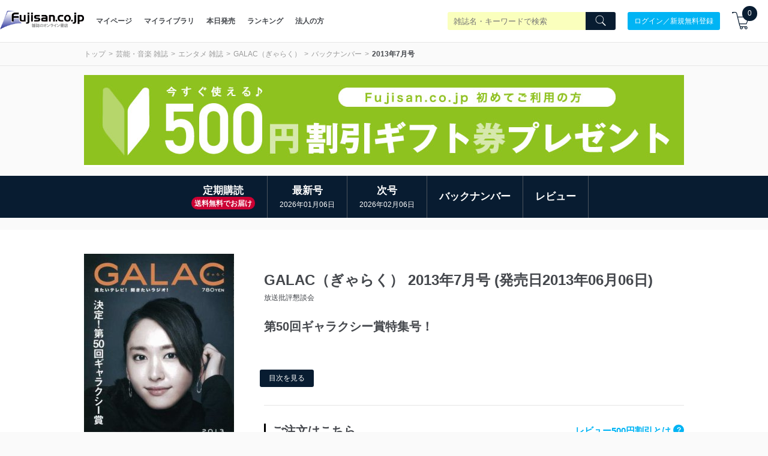

--- FILE ---
content_type: text/plain; charset=utf-8
request_url: https://events.getsitectrl.com/api/v1/events
body_size: 557
content:
{"id":"66fb7656a2100abf","user_id":"66fb7656a225c0c7","time":1769222003336,"token":"1769222003.3bfd3c22d1ec8bac12ad4dffa6802f08.b1d07ec4882bbea4b48b724ba869d9d2","geo":{"ip":"3.144.219.45","geopath":"147015:147763:220321:","geoname_id":4509177,"longitude":-83.0061,"latitude":39.9625,"postal_code":"43215","city":"Columbus","region":"Ohio","state_code":"OH","country":"United States","country_code":"US","timezone":"America/New_York"},"ua":{"platform":"Desktop","os":"Mac OS","os_family":"Mac OS X","os_version":"10.15.7","browser":"Other","browser_family":"ClaudeBot","browser_version":"1.0","device":"Spider","device_brand":"Spider","device_model":"Desktop"},"utm":{}}